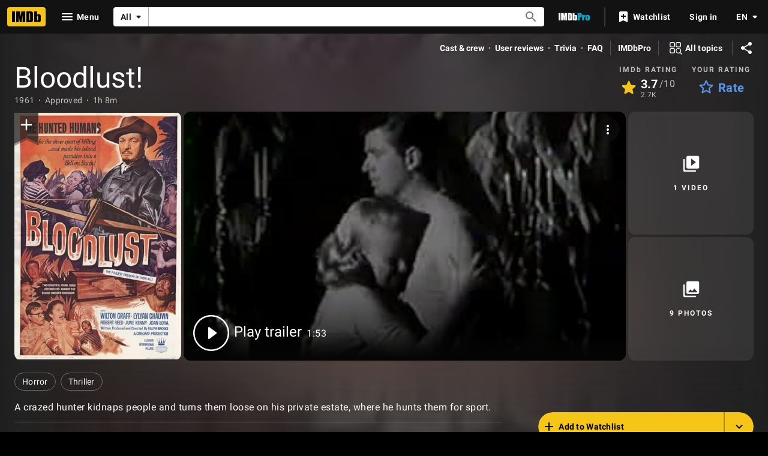

--- FILE ---
content_type: text/html; charset=UTF-8
request_url: https://www.imdb.com/title/tt0054691
body_size: 2222
content:
<!DOCTYPE html>
<html lang="en">
<head>
    <meta charset="utf-8">
    <meta name="viewport" content="width=device-width, initial-scale=1">
    <title></title>
    <style>
        body {
            font-family: "Arial";
        }
    </style>
    <script type="text/javascript">
    window.awsWafCookieDomainList = [];
    window.gokuProps = {
"key":"AQIDAHjcYu/GjX+QlghicBgQ/7bFaQZ+m5FKCMDnO+vTbNg96AE2d60Q/ObrltvLwmETCDa3AAAAfjB8BgkqhkiG9w0BBwagbzBtAgEAMGgGCSqGSIb3DQEHATAeBglghkgBZQMEAS4wEQQM/uJBw6u1fb9vj1MZAgEQgDsRQ2/sks/D/RVlSVbME4Dj3wRkJD2FZ07abhptl33LwU7tGyATwZ4iwbGQYUhO6BHjaEkO4LpswPF/iQ==",
          "iv":"D5499wE3QgAABkvf",
          "context":"Hi2y89EOAew2KTVRGDN7v6XjkoI/dNnCcL4SpqY7kFQDnIuF1ryyZhOshIBAqZspH5RnUPB+vyYLiAMIgY+Hoy3SqqRiXHqIeLiEjosxpabKYK7HWEGs/t64qyLx/2uuPrOaQtTI9aOq6PxTFdbg2l23pHgjcWDF+2VyTVn4PjD9J5iVyqxMqZuzfbRL5BPYU7+mUGoQneWgifm8wcqrHFf9SGrFBHB2DlN2oSAKPYF9IX/V6Bk4hsoPT5QQdqAraihDxOpwgBAr2XJD5bJup9/Ds06IpPjuUoK38IT8YlLlyjXXqnJfIE9iNLui9O19R/IJ7ftNxHukUyPh4zXDOpKm8dS3CPr8dWv84g/aFT6vBNKe4tIjMOlaf00TeP9osKaKhYnzimr8UBaliyECQ576gG7aXY7YHYOp5k1Tk/2GrauJYZt1ahnkT1exTgSWd4Tm6TQXwJjdlI6WgagMr/JBRYXSzVa73+QRJhM5FZIELB9D+dd2f63wR2xnmWnxP+P76BvY0rnZaMp78IMjD7QdSsx1jCfanWa1N0/6bB9oXgyVRO8f5zdIm86n/y0VpFE6qIrIecowadF/DFxbp0T3Uu/UwxLac/PPTWhGr70m61Emnm5jYUUU1gs81pTASta2vZZPS9wa4J+J+Xkm4pqttPrLyFKvjtr/0zeC/Y/0fB8Xsd+C/2ztozlXn6Z1YLH7qu7LG7Ajlvjy4TV3rcHVIMsg7ZeSk8F8UiWNyTsRuGvAUELSrtmuNDwIN13z1g=="
};
    </script>
    <script src="https://1c5c1ecf7303.a481e94e.us-east-2.token.awswaf.com/1c5c1ecf7303/e231f0619a5e/0319a8d4ae69/challenge.js"></script>
</head>
<body>
    <div id="challenge-container"></div>
    <script type="text/javascript">
        AwsWafIntegration.saveReferrer();
        AwsWafIntegration.checkForceRefresh().then((forceRefresh) => {
            if (forceRefresh) {
                AwsWafIntegration.forceRefreshToken().then(() => {
                    window.location.reload(true);
                });
            } else {
                AwsWafIntegration.getToken().then(() => {
                    window.location.reload(true);
                });
            }
        });
    </script>
    <noscript>
        <h1>JavaScript is disabled</h1>
        In order to continue, we need to verify that you're not a robot.
        This requires JavaScript. Enable JavaScript and then reload the page.
    </noscript>
</body>
</html>